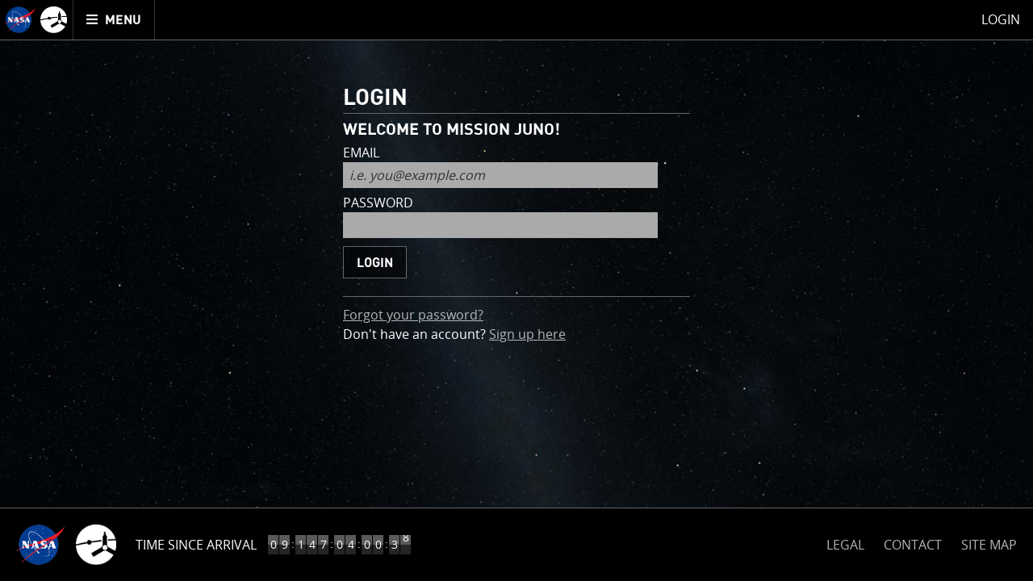

--- FILE ---
content_type: text/html;charset=utf-8
request_url: https://www.missionjuno.swri.edu/login?redirect%253D%252Fjunocam%252Fprocessing%253Fsource%253Djunocam%2526phases%2525255B0%2525255D%253DPERIJOVE%25252B45%2526perpage%253D16=
body_size: 5141
content:
<!DOCTYPE html>
<html xml:lang="en" lang="en" dir="ltr" >
<head>
	<meta http-equiv="Content-Type" content="text/html; charset=utf-8" />
	<meta http-equiv="x-ua-compatible" content="ie=edge">
	<meta name="viewport" content="width=device-width, initial-scale=1, user-scalable=1"/>

			
	<!-- title & meta -->
	<title>LOGIN - Mission Juno</title>
		<meta property="og:title" content="LOGIN - Mission Juno" />
		<meta itemprop="name" content="LOGIN - Mission Juno" />
		<meta property="og:description" content="Launching summer 2011, the Juno Mission will explore Jupiter, the largest planet in our solar system. It will unlock secrets about the origin of Jupiter and the solar system." />
		<meta itemprop="description" content="Launching summer 2011, the Juno Mission will explore Jupiter, the largest planet in our solar system. It will unlock secrets about the origin of Jupiter and the solar system." />
		<meta name="description" content="Launching summer 2011, the Juno Mission will explore Jupiter, the largest planet in our solar system. It will unlock secrets about the origin of Jupiter and the solar system." />
		<meta property="og:image" content="https://www.missionjuno.swri.edu/pub/n/images/logos/JUNO_SOCIAL_ICON-01.png" />
		<meta itemprop="image" content="https://www.missionjuno.swri.edu/pub/n/images/logos/JUNO_SOCIAL_ICON-01.png" />
		<meta property="og:url" content="https://www.missionjuno.swri.edu/login" />
		<meta property="og:site_name" content="Mission Juno" />
		


	<!-- <link rel="canonical" href="https://www.missionjuno.swri.edu/login" /> -->

	<!-- links -->
		<link rel="stylesheet" href="https://d2xkkdgjnsfvb0.cloudfront.net/pub/n/css/style.min.css?ts=1751568826" media="all" />
	
	<!-- icons -->
		<link rel="apple-touch-icon" sizes="57x57" href="https://d2xkkdgjnsfvb0.cloudfront.net/pub/n/images/icons/favicons/apple-touch-icon-57x57.png?ts=1751568826">
		<link rel="apple-touch-icon" sizes="60x60" href="https://d2xkkdgjnsfvb0.cloudfront.net/pub/n/images/icons/favicons/apple-touch-icon-60x60.png?ts=1751568826">
		<link rel="apple-touch-icon" sizes="72x72" href="https://d2xkkdgjnsfvb0.cloudfront.net/pub/n/images/icons/favicons/apple-touch-icon-72x72.png?ts=1751568826">
		<link rel="apple-touch-icon" sizes="76x76" href="https://d2xkkdgjnsfvb0.cloudfront.net/pub/n/images/icons/favicons/apple-touch-icon-76x76.png?ts=1751568826">
		<link rel="apple-touch-icon" sizes="114x114" href="https://d2xkkdgjnsfvb0.cloudfront.net/pub/n/images/icons/favicons/apple-touch-icon-114x114.png?ts=1751568826">
		<link rel="apple-touch-icon" sizes="120x120" href="https://d2xkkdgjnsfvb0.cloudfront.net/pub/n/images/icons/favicons/apple-touch-icon-120x120.png?ts=1751568826">
		<link rel="apple-touch-icon" sizes="144x144" href="https://d2xkkdgjnsfvb0.cloudfront.net/pub/n/images/icons/favicons/apple-touch-icon-144x144.png?ts=1751568826">
		<link rel="apple-touch-icon" sizes="152x152" href="https://d2xkkdgjnsfvb0.cloudfront.net/pub/n/images/icons/favicons/apple-touch-icon-152x152.png?ts=1751568826">
		<link rel="apple-touch-icon" sizes="180x180" href="https://d2xkkdgjnsfvb0.cloudfront.net/pub/n/images/icons/favicons/apple-touch-icon-180x180.png?ts=1751568826">
		<link rel="icon" type="image/png" href="https://d2xkkdgjnsfvb0.cloudfront.net/pub/n/images/icons/favicons/favicon-32x32.png?ts=1751568826" sizes="32x32">
		<link rel="icon" type="image/png" href="https://d2xkkdgjnsfvb0.cloudfront.net/pub/n/images/icons/favicons/favicon-194x194.png?ts=1751568826" sizes="194x194">
		<link rel="icon" type="image/png" href="https://d2xkkdgjnsfvb0.cloudfront.net/pub/n/images/icons/favicons/favicon-96x96.png?ts=1751568826" sizes="96x96">
		<link rel="icon" type="image/png" href="https://d2xkkdgjnsfvb0.cloudfront.net/pub/n/images/icons/favicons/android-chrome-192x192.png?ts=1751568826" sizes="192x192">
		<link rel="icon" type="image/png" href="https://d2xkkdgjnsfvb0.cloudfront.net/pub/n/images/icons/favicons/favicon-16x16.png?ts=1751568826" sizes="16x16">
		<link rel="manifest" href="https://d2xkkdgjnsfvb0.cloudfront.net/pub/n/images/icons/favicons/manifest.json?ts=1751568826">
		<link rel="shortcut icon" href="https://d2xkkdgjnsfvb0.cloudfront.net/pub/n/images/icons/favicons/favicon.ico?ts=1751568826">
		<meta name="msapplication-TileColor" content="#143c77">
		<meta name="msapplication-TileImage" content="https://d2xkkdgjnsfvb0.cloudfront.net/pub/n/images/icons/favicons/mstile-144x144.png?ts=1751568826">
		<meta name="msapplication-config" content="https://d2xkkdgjnsfvb0.cloudfront.net/pub/n/images/icons/favicons/browserconfig.xml?ts=1751568826">
		<meta name="theme-color" content="#ffffff">

	<!-- prefetching -->
		<link rel="preconnect" href="www.missionjuno.swri.edu">
		<link rel="preconnect" href="d2xkkdgjnsfvb0.cloudfront.net">
		<link rel="dns-prefetch" href="//ajax.googleapis.com">
		<link rel="dns-prefetch" href="//google-analytics.com">

	<!-- conditional comments -->
	<!--[if lt IE 9]>
		<script type="text/javascript" id="html5ForOldBrowsers">
			var html5_elements = ["header", "hgroup", "nav", "article", "section", "aside", "footer", "video", "track", "figure", "figcaption", "audio"];
			for(var i in html5_elements) { document.createElement(html5_elements[i]); }
		</script>
	<![endif]-->
	<!--[if lte IE 8]><link rel="stylesheet" href="/pub/n/css/lte-ie8.css?ts=1751568826" media="all" /><![endif]-->
	<!--[if lte IE 7]><link rel="stylesheet" href="/pub/n/css/ie7.css?ts=1751568826" media="all" /><![endif]-->

	<noscript>
		<link rel="stylesheet" href="https://d2xkkdgjnsfvb0.cloudfront.net/css/noscript.css?ts=1751568826" media="all" />
	</noscript>

	<script id="siteJS" type="text/javascript">var Site = {"UserMachine":{"Mobile":false,"Device":"desktop","OS":"mac","Browser":{"UserAgent":"Mozilla\/5.0 (Macintosh; Intel Mac OS X 10_15_7) AppleWebKit\/537.36 (KHTML, like Gecko) Chrome\/131.0.0.0 Safari\/537.36; ClaudeBot\/1.0; +claudebot@anthropic.com)","Name":"chrome","Version":"131","VersionFull":"131.0.0.0"},"ClassString":"os_mac desktop chrome chrome_131 webkit not_mobile "},"Dates":{"Launch":{"id":"Launch","timeStamp":" 8\/5\/2011 4:25:00 pm UTC","default_label":"Time Since Launch","future_label":"Time to Launch","past_label":"Time Since Launch","hide":"","exclude_from_footer":false,"markup_when_past":false},"Arrival":{"id":"Arrival","timeStamp":" 7\/5\/2016 03:18:18 UTC","default_label":"Time Since Arrival","future_label":"Time to Jupiter Arrival","past_label":"Time Since Arrival","hide":"hide","exclude_from_footer":false,"markup_when_past":false},"Jupiter Orbit Insertion":{"id":"Jupiter Orbit Insertion","timeStamp":" 7\/5\/2016 03:18:18 UTC","default_label":"Jupiter Arrival In","future_label":"Jupiter Arrival In","past_label":"Time in Orbit","hide":"hide","exclude_from_footer":true,"markup_when_past":"<div id=\"arrival_banner\"><h1 class=\"centered padV_2 textcenter\">Juno has arrived at Jupiter!<\/h1><\/div>"}},"juno_nav_craft_left":473,"min_width":970,"min_height":550,"HeadMeta":{"Keywords":"Mission Juno, NASA, Jupiter","Title":"LOGIN - Mission Juno\n\t\t","FB_app_id":null,"Type":null,"Site_Name":"Mission Juno","URL":"https:\/\/www.missionjuno.swri.edu\/login","Description":"Launching summer 2011, the Juno Mission will explore Jupiter, the largest planet in our solar system. It will unlock secrets about the origin of Jupiter and the solar system.","Image":"https:\/\/www.missionjuno.swri.edu\/pub\/n\/images\/logos\/JUNO_SOCIAL_ICON-01.png","meta":{"Keywords":{"props":{"name":"keywords"},"content":null},"FB_id":{"props":{"property":"fb:app_id"},"content":null},"Type":{"props":{"property":"og:type"},"content":null},"Title":{"props":{"property":"og:title","itemprop":"name"},"content":"LOGIN - Mission Juno\n\t\t"},"Desc":{"props":{"property":"og:description","itemprop":"description","name":"description"},"content":"Launching summer 2011, the Juno Mission will explore Jupiter, the largest planet in our solar system. It will unlock secrets about the origin of Jupiter and the solar system."},"Img":{"props":{"property":"og:image","itemprop":"image"},"content":"https:\/\/www.missionjuno.swri.edu\/pub\/n\/images\/logos\/JUNO_SOCIAL_ICON-01.png"},"URL":{"props":{"property":"og:url"},"content":"https:\/\/www.missionjuno.swri.edu\/login"},"Site_Name":{"props":{"property":"og:site_name"},"content":"Mission Juno"}}}};</script>



</head>
<body>

	<!-- mtime : 1751568826 -->

	<div id="groowm_content" class="juno os_mac desktop chrome chrome_131 webkit not_mobile  login modaly_pagetype  "
		data-pagetype="UserLogin" data-pagepath="/login">

		<!-- main nav -->
		<nav id="main_header" role="navigation" aria-label="main navigation">

			<ul role="menubar">

				<li id="main_nav_bar" role="none">
					<a id="skip_nav" class="showto_focus" href="#main_article" role="menuitem">Skip to content</a>
					<a href="/" class="header_icon_wrap" role="menuitem">
						<span class="header_icon header_logo-nasa"></span>
						<span class="header_icon header_logo-juno"></span>
						<span class="screen_reader_only">Mission Juno home</span>
					</a>
					<button id="menu_toggle" class="buttony"
						aria-haspopup="true" aria-expanded="false" aria-controls="main_nav" role="menuitem"
						type="button">
						<span class="screen_reader_only">Toggle </span>
						<span class="data_icon" role="presentation"></span>
						<span>MENU</span>
					</button>
				</li>

				<li id="main_nav_wrap" class="nav_wrap" role="none">
					<div id="main_nav_wrap_inner" class="nav_wrap_inner">
						<div id="main_nav" class="nav " aria-hidden="true">

							<div class="tier_1">

																			<a id="home_link"  href="/" role="menuitem">Mission Juno Home</a>
																																					<div class="main_nav_kids_wrap junocam_link_kids_wrap" role="menu">
											<a id="junocam_link"  href="/junocam/" role="menuitem" aria-haspopup="true">Junocam</a>
											<button class="main_nav_toggle" aria-label="toggle Junocam subpages"></button>
											<ul role="menu" aria-label="Junocam subpages">

												<li id="junocamplanning_link" role="none">
													<a  href="/junocam/planning/" role="menuitem">Planning</a>
												</li>


												<li id="junocamdiscussion_link" role="none">
													<a  href="/junocam/discussion/" role="menuitem">Discussion</a>
												</li>


												<li id="junocamvoting_link" role="none">
													<a  href="/junocam/voting/" role="menuitem">Voting</a>
												</li>


												<li id="junocamprocessing_link" role="none">
													<a  href="/junocam/processing/" role="menuitem">Image Processing</a>
												</li>


												<li id="junocamthinktank_link" role="none">
													<a  href="/junocam/think-tank/" role="menuitem">Think Tank</a>
												</li>

											</ul>
										</div>


								<div id="story_nav_wrap" class="main_nav_kids_wrap ">
									<a id="the_story_link" href="/origin/" role="menuitem" aria-haspopup="true">The Story</a>
									<button id="story_nav_toggle" class="main_nav_toggle" aria-label="toggle chapters"></button>
									<ul role="menu" aria-label="Mission Chapters">

										<li id="Origin_link_wrap" role="none">
											<a  href="/origin/" role="menuitem">Origin</a>
										</li>


										<li id="OurSolarSystem_link_wrap" role="none">
											<a  href="/our-solar-system/" role="menuitem">Our Solar System</a>
										</li>


										<li id="Mission_link_wrap" role="none">
											<a  href="/mission/" role="menuitem">Mission</a>
										</li>


										<li id="Spacecraft_link_wrap" role="none">
											<a  href="/spacecraft/" role="menuitem">Spacecraft</a>
										</li>


										<li id="PreLaunch_link_wrap" role="none">
											<a  href="/pre-launch/" role="menuitem">Pre-Launch</a>
										</li>


										<li id="Launch_link_wrap" role="none">
											<a  href="/launch/" role="menuitem">Launch</a>
										</li>


										<li id="DeployTheCraft_link_wrap" role="none">
											<a  href="/deploy-the-craft/" role="menuitem">Deploy The Craft</a>
										</li>


										<li id="EarthFlyby_link_wrap" role="none">
											<a  href="/earth-flyby/" role="menuitem">Earth Flyby</a>
										</li>


										<li id="Orbit_link_wrap" role="none">
											<a  href="/orbit/" role="menuitem">Orbit</a>
										</li>


										<li id="JupiterMainMission_link_wrap" role="none">
											<a  href="/jupiter/" role="menuitem">Jupiter Main Mission</a>
										</li>


										<li id="JupiterExtendedMission_link_wrap" role="none">
											<a  href="/extended-mission/" role="menuitem">Jupiter Extended Mission</a>
										</li>

									</ul>
								</div>


									<a id="sciencefindings_link"  href="/science-findings/" role="menuitem">Science Findings</a>
									<a id="mediagallery_link"  href="/media-gallery/" role="menuitem">Media Gallery</a>
									<a id="why_link"  href="/why/" role="menuitem">Why with Nye</a>
									<a id="news_link"  href="/news/" role="menuitem">News</a>
									<a id="theteam_link"  href="/the-team/" role="menuitem">The Team</a>
							</div>

							<div class="tier_2">
								<a id="footer_missionperijoves_link"  href="/mission-perijoves" role="menuitem">Mission Perijoves<span class="callout">New!</span></a>
								<a id="footer_plannedobservations_link"  href="/planned-observations" role="menuitem">Planned Observations</a>
								<a id="footer_legacy_link"  href="/legacy/" role="menuitem">Legacy</a>
								<a id="footer_contact_link"  href="/contact" role="menuitem">Contact</a>
								<a id="footer_httpswwwnasagovabouthighlightshpprivacyhtml_link"  href="https://www.nasa.gov/about/highlights/HP_Privacy.html" role="menuitem">Legal</a>
								<a id="footer_sitemap_link"  href="/sitemap/" role="menuitem">Site Map</a>
							</div>

						</div>
					</div>
				</li> <!-- main_nav_wrap -->

								<li id="profile_wrap" role="none">
						<a class="modal_form_trigger white" href="/login?="
							data-modaltype="url" role="menuitem">Login</a>
									</li>

			</ul>

			<div id="nav_curtain" class="hide_from_no_js" role="presentation"></div>

		</nav>

		<main id="main_article" role="main" tabindex="0" aria-label="page content">

			<!-- warnings and whatnot -->
			<noscript>
				<div id="noscript_message_wrap" style="display:none;">For the best experience, please enable Javascript.</div>
			</noscript>

			<div id="old_browsers_wrap" class="browser_warning" style="display:none;">
				Looks like you're using an older browser. For the best experience possible, please upgrade your browser or download a modern browser.
			</div>

			<!-- page content -->
			<div class="content clear_me centered">
				

					
			<h1 class="smaller border_bottom_grey padT marB">Login</h1>

			<h2 class="marB fake_h3">Welcome to Mission Juno!</h2>


<form class="login_form modal_form valid8_me" method="post" action="/services/login" autocomplete="off"
	aria-label="login form">

	<input type="hidden" name="redirect" value="" />

	<div class="form_row">
		<label for="login_email">email</label>
		<input id="login_email" class="valid8" name="email" value="" placeholder="i.e. you@example.com" type="email" autocomplete="off" title="Please enter your email address."  required />
	</div>

	<div class="form_row">
		<label for="login_password">password</label>
		<input id="login_password" class="valid8" name="password" value="" type="password" autocomplete="off" placeholder="" minlength="8" pattern="(?=.*[a-z])(?=.*[A-Z])(?=.*[^a-zA-Z]).{8,}" title="Must contain at least 1 uppercase letter, 1 lowercase letter, 1 non-alpha character, and be at least 8 characters long." required />
	</div>

	<div class="form_row padB">
		<input name="login" type="submit" value="login" />
	</div>

	<p class="marT padT border_top">
		<a href="/forgot" class="grey underline modal_form_trigger">Forgot your password?</a> <br />
		Don't have an account? <a href="/sign_up" class="grey underline modal_form_trigger" data-modalclass="modal_large" data-modaltype="url">Sign up<span class="screen_reader_only"> for an account</span> here</a>
	</p>

</form>

			</div>

		</main>

		

		<footer>

			<div class="footer_logos_wrap">
				<a id="nasa_logo" href="https://www.nasa.gov/"><img src="https://d2xkkdgjnsfvb0.cloudfront.net/pub/n/images/logos/nasa_meatballx100.png?ts=1751568826" alt="NASA" width="50" height="50" /></a>
				<a href="/"><img src="https://d2xkkdgjnsfvb0.cloudfront.net/pub/n/images/logos/juno_logo_notext.png?ts=1751568826" alt="Mission Juno" width="50" height="50" /></a>
			</div>

			<div class="countdown_wrap" data-ticker="Arrival">

				<div class="countdown_nav">
					<div class="ticker_select">
						<label class="countdown_label"  tabindex="0" data-tickerid="Arrival">Time to Jupiter Arrival<span class="screen_reader_only"></span></label>
						<span class="data_icon padL" role="presentation" aria-hidden="true">f</span>
					</div>
					<div class="ticker_select_wrap">
														<a class=" white" href="#" data-ticker="Launch">Time Since Launch</a>
														<a class="hide white" href="#" data-ticker="Arrival">Time Since Arrival</a>
												</div>
				</div>

				<div class="ticker_wrap clearfix">

					<div class="ticker_unit years left" title="years" data-simpletip="years">
						<div class="ticker left">
							<div class="next_time tock"></div>
							<div class="what_time_it_is tock">0</div>
						</div>
						<div class="ticker left chunk_end">
							<div class="next_time tock"></div>
							<div class="what_time_it_is tock">0</div>
						</div>
					</div>

					<div class="colon">:</div>

					<div class="ticker_unit days left" title="days"  data-simpletip="days">
						<div class="ticker left">
							<div class="next_time tock"></div>
							<div class="what_time_it_is tock">0</div>
						</div>
						<div class="ticker left">
							<div class="next_time tock"></div>
							<div class="what_time_it_is tock">0</div>
						</div>
						<div class="ticker left chunk_end">
							<div class="next_time tock"></div>
							<div class="what_time_it_is tock">0</div>
						</div>
					</div>

					<div class="colon">:</div>

					<div class="ticker_unit hours left" title="hours" data-simpletip="hours">
						<div class="ticker left">
							<div class="next_time tock"></div>
							<div class="what_time_it_is tock">0</div>
						</div>
						<div class="ticker left chunk_end" >
							<div class="next_time tock"></div>
							<div class="what_time_it_is tock">0</div>
						</div>
					</div>

					<div class="colon">:</div>

					<div class="ticker_unit minutes left" title="minutes" data-simpletip="minutes">
						<div class="ticker left">
							<div class="next_time tock"></div>
							<div class="what_time_it_is tock">0</div>
						</div>
						<div class="ticker left chunk_end" >
							<div class="next_time tock"></div>
							<div class="what_time_it_is tock">0</div>
						</div>
					</div>

					<div class="colon">:</div>

					<div class="ticker_unit seconds left" title="seconds" data-simpletip="seconds">
						<div class="ticker left" data-rel="sec_2">
							<div class="next_time tock"></div>
							<div class="what_time_it_is tock">0</div>
						</div>
						<div class="ticker left" data-rel="sec_1">
							<div class="next_time tock"></div>
							<div class="what_time_it_is tock">0</div>
						</div>
					</div>

				</div>

			</div><!-- ticker -->


			<div class="footer_links">
				<a class="grey" href="https://www.nasa.gov/about/highlights/HP_Privacy.html">LEGAL<span class="screen_reader_only"> (opens on nasa.gov)</span></a>
				<!--<a class="grey" href="/faqs/" title="Frequently Asked Questions">FAQs</a>-->
				<a class="modal_form_trigger grey" href="/contact" data-modaltype="url" role="button">CONTACT</a>
				<a class="grey" href="/sitemap">SITE MAP</a>
			</div>

		</footer>

		<div id="loading_curtain" role="presentation"></div>
	</div><!-- END #groowm_content -->



	<script type="text/javascript">
		// just in case something fails and the load event doesn't fire ...
		window.juno_curtain_timeout = setTimeout(function(){
				document.getElementsByClassName("juno").className += " loaded";
				document.getElementById("loading_curtain").className = "hide";
			}, 3 * 1000);
	</script>

	<!-- google recaptcha -->
	<script src="https://www.google.com/recaptcha/api.js?render=6Lfcs_oUAAAAADH1hynJhWzmrxBgvdSAp3mSS1p-"></script>

	<!-- jquery -->
		<!--[if lte IE 8]>
			<script type="text/javascript" src="//ajax.googleapis.com/ajax/libs/jquery/1.11.1/jquery.min.js" defer></script>
		<![endif]-->
		<!--[if gt IE 8]>
			<script type="text/javascript" src="//ajax.googleapis.com/ajax/libs/jquery/2.1.1/jquery.min.js" defer></script>
		<![endif]-->
		<![if !IE]>
			<script type="text/javascript" src="//ajax.googleapis.com/ajax/libs/jquery/2.1.1/jquery.min.js" defer></script>
		<![endif]>



	<!-- the rest -->
		<script type="text/javascript">

			Site.mtime = 1751568826;
			Site.env = 'prod';
			Site.mode = 'view';
			Site.js_root = 'https://d2xkkdgjnsfvb0.cloudfront.net/pub/n/js/page/';
			Site.pagePath = '/login';
			Site.CC = 'hide';
			Site.Gallery_Mode = 'stack';

			var _uajArgs = {
					addClasses : false
				};

		</script>
		<script type="text/javascript" src="https://d2xkkdgjnsfvb0.cloudfront.net/js/main.min.js?ts=1751568826" defer></script>

		<!-- google recaptcha -->
		<script>
			function onSubmit(token) {
				Site.submitRecaptchaForm(token);
			}
		</script>




</body>
</html>


--- FILE ---
content_type: text/html; charset=utf-8
request_url: https://www.google.com/recaptcha/api2/anchor?ar=1&k=6Lfcs_oUAAAAADH1hynJhWzmrxBgvdSAp3mSS1p-&co=aHR0cHM6Ly93d3cubWlzc2lvbmp1bm8uc3dyaS5lZHU6NDQz&hl=en&v=TkacYOdEJbdB_JjX802TMer9&size=invisible&anchor-ms=20000&execute-ms=15000&cb=7evmjir8y32t
body_size: 45753
content:
<!DOCTYPE HTML><html dir="ltr" lang="en"><head><meta http-equiv="Content-Type" content="text/html; charset=UTF-8">
<meta http-equiv="X-UA-Compatible" content="IE=edge">
<title>reCAPTCHA</title>
<style type="text/css">
/* cyrillic-ext */
@font-face {
  font-family: 'Roboto';
  font-style: normal;
  font-weight: 400;
  src: url(//fonts.gstatic.com/s/roboto/v18/KFOmCnqEu92Fr1Mu72xKKTU1Kvnz.woff2) format('woff2');
  unicode-range: U+0460-052F, U+1C80-1C8A, U+20B4, U+2DE0-2DFF, U+A640-A69F, U+FE2E-FE2F;
}
/* cyrillic */
@font-face {
  font-family: 'Roboto';
  font-style: normal;
  font-weight: 400;
  src: url(//fonts.gstatic.com/s/roboto/v18/KFOmCnqEu92Fr1Mu5mxKKTU1Kvnz.woff2) format('woff2');
  unicode-range: U+0301, U+0400-045F, U+0490-0491, U+04B0-04B1, U+2116;
}
/* greek-ext */
@font-face {
  font-family: 'Roboto';
  font-style: normal;
  font-weight: 400;
  src: url(//fonts.gstatic.com/s/roboto/v18/KFOmCnqEu92Fr1Mu7mxKKTU1Kvnz.woff2) format('woff2');
  unicode-range: U+1F00-1FFF;
}
/* greek */
@font-face {
  font-family: 'Roboto';
  font-style: normal;
  font-weight: 400;
  src: url(//fonts.gstatic.com/s/roboto/v18/KFOmCnqEu92Fr1Mu4WxKKTU1Kvnz.woff2) format('woff2');
  unicode-range: U+0370-0377, U+037A-037F, U+0384-038A, U+038C, U+038E-03A1, U+03A3-03FF;
}
/* vietnamese */
@font-face {
  font-family: 'Roboto';
  font-style: normal;
  font-weight: 400;
  src: url(//fonts.gstatic.com/s/roboto/v18/KFOmCnqEu92Fr1Mu7WxKKTU1Kvnz.woff2) format('woff2');
  unicode-range: U+0102-0103, U+0110-0111, U+0128-0129, U+0168-0169, U+01A0-01A1, U+01AF-01B0, U+0300-0301, U+0303-0304, U+0308-0309, U+0323, U+0329, U+1EA0-1EF9, U+20AB;
}
/* latin-ext */
@font-face {
  font-family: 'Roboto';
  font-style: normal;
  font-weight: 400;
  src: url(//fonts.gstatic.com/s/roboto/v18/KFOmCnqEu92Fr1Mu7GxKKTU1Kvnz.woff2) format('woff2');
  unicode-range: U+0100-02BA, U+02BD-02C5, U+02C7-02CC, U+02CE-02D7, U+02DD-02FF, U+0304, U+0308, U+0329, U+1D00-1DBF, U+1E00-1E9F, U+1EF2-1EFF, U+2020, U+20A0-20AB, U+20AD-20C0, U+2113, U+2C60-2C7F, U+A720-A7FF;
}
/* latin */
@font-face {
  font-family: 'Roboto';
  font-style: normal;
  font-weight: 400;
  src: url(//fonts.gstatic.com/s/roboto/v18/KFOmCnqEu92Fr1Mu4mxKKTU1Kg.woff2) format('woff2');
  unicode-range: U+0000-00FF, U+0131, U+0152-0153, U+02BB-02BC, U+02C6, U+02DA, U+02DC, U+0304, U+0308, U+0329, U+2000-206F, U+20AC, U+2122, U+2191, U+2193, U+2212, U+2215, U+FEFF, U+FFFD;
}
/* cyrillic-ext */
@font-face {
  font-family: 'Roboto';
  font-style: normal;
  font-weight: 500;
  src: url(//fonts.gstatic.com/s/roboto/v18/KFOlCnqEu92Fr1MmEU9fCRc4AMP6lbBP.woff2) format('woff2');
  unicode-range: U+0460-052F, U+1C80-1C8A, U+20B4, U+2DE0-2DFF, U+A640-A69F, U+FE2E-FE2F;
}
/* cyrillic */
@font-face {
  font-family: 'Roboto';
  font-style: normal;
  font-weight: 500;
  src: url(//fonts.gstatic.com/s/roboto/v18/KFOlCnqEu92Fr1MmEU9fABc4AMP6lbBP.woff2) format('woff2');
  unicode-range: U+0301, U+0400-045F, U+0490-0491, U+04B0-04B1, U+2116;
}
/* greek-ext */
@font-face {
  font-family: 'Roboto';
  font-style: normal;
  font-weight: 500;
  src: url(//fonts.gstatic.com/s/roboto/v18/KFOlCnqEu92Fr1MmEU9fCBc4AMP6lbBP.woff2) format('woff2');
  unicode-range: U+1F00-1FFF;
}
/* greek */
@font-face {
  font-family: 'Roboto';
  font-style: normal;
  font-weight: 500;
  src: url(//fonts.gstatic.com/s/roboto/v18/KFOlCnqEu92Fr1MmEU9fBxc4AMP6lbBP.woff2) format('woff2');
  unicode-range: U+0370-0377, U+037A-037F, U+0384-038A, U+038C, U+038E-03A1, U+03A3-03FF;
}
/* vietnamese */
@font-face {
  font-family: 'Roboto';
  font-style: normal;
  font-weight: 500;
  src: url(//fonts.gstatic.com/s/roboto/v18/KFOlCnqEu92Fr1MmEU9fCxc4AMP6lbBP.woff2) format('woff2');
  unicode-range: U+0102-0103, U+0110-0111, U+0128-0129, U+0168-0169, U+01A0-01A1, U+01AF-01B0, U+0300-0301, U+0303-0304, U+0308-0309, U+0323, U+0329, U+1EA0-1EF9, U+20AB;
}
/* latin-ext */
@font-face {
  font-family: 'Roboto';
  font-style: normal;
  font-weight: 500;
  src: url(//fonts.gstatic.com/s/roboto/v18/KFOlCnqEu92Fr1MmEU9fChc4AMP6lbBP.woff2) format('woff2');
  unicode-range: U+0100-02BA, U+02BD-02C5, U+02C7-02CC, U+02CE-02D7, U+02DD-02FF, U+0304, U+0308, U+0329, U+1D00-1DBF, U+1E00-1E9F, U+1EF2-1EFF, U+2020, U+20A0-20AB, U+20AD-20C0, U+2113, U+2C60-2C7F, U+A720-A7FF;
}
/* latin */
@font-face {
  font-family: 'Roboto';
  font-style: normal;
  font-weight: 500;
  src: url(//fonts.gstatic.com/s/roboto/v18/KFOlCnqEu92Fr1MmEU9fBBc4AMP6lQ.woff2) format('woff2');
  unicode-range: U+0000-00FF, U+0131, U+0152-0153, U+02BB-02BC, U+02C6, U+02DA, U+02DC, U+0304, U+0308, U+0329, U+2000-206F, U+20AC, U+2122, U+2191, U+2193, U+2212, U+2215, U+FEFF, U+FFFD;
}
/* cyrillic-ext */
@font-face {
  font-family: 'Roboto';
  font-style: normal;
  font-weight: 900;
  src: url(//fonts.gstatic.com/s/roboto/v18/KFOlCnqEu92Fr1MmYUtfCRc4AMP6lbBP.woff2) format('woff2');
  unicode-range: U+0460-052F, U+1C80-1C8A, U+20B4, U+2DE0-2DFF, U+A640-A69F, U+FE2E-FE2F;
}
/* cyrillic */
@font-face {
  font-family: 'Roboto';
  font-style: normal;
  font-weight: 900;
  src: url(//fonts.gstatic.com/s/roboto/v18/KFOlCnqEu92Fr1MmYUtfABc4AMP6lbBP.woff2) format('woff2');
  unicode-range: U+0301, U+0400-045F, U+0490-0491, U+04B0-04B1, U+2116;
}
/* greek-ext */
@font-face {
  font-family: 'Roboto';
  font-style: normal;
  font-weight: 900;
  src: url(//fonts.gstatic.com/s/roboto/v18/KFOlCnqEu92Fr1MmYUtfCBc4AMP6lbBP.woff2) format('woff2');
  unicode-range: U+1F00-1FFF;
}
/* greek */
@font-face {
  font-family: 'Roboto';
  font-style: normal;
  font-weight: 900;
  src: url(//fonts.gstatic.com/s/roboto/v18/KFOlCnqEu92Fr1MmYUtfBxc4AMP6lbBP.woff2) format('woff2');
  unicode-range: U+0370-0377, U+037A-037F, U+0384-038A, U+038C, U+038E-03A1, U+03A3-03FF;
}
/* vietnamese */
@font-face {
  font-family: 'Roboto';
  font-style: normal;
  font-weight: 900;
  src: url(//fonts.gstatic.com/s/roboto/v18/KFOlCnqEu92Fr1MmYUtfCxc4AMP6lbBP.woff2) format('woff2');
  unicode-range: U+0102-0103, U+0110-0111, U+0128-0129, U+0168-0169, U+01A0-01A1, U+01AF-01B0, U+0300-0301, U+0303-0304, U+0308-0309, U+0323, U+0329, U+1EA0-1EF9, U+20AB;
}
/* latin-ext */
@font-face {
  font-family: 'Roboto';
  font-style: normal;
  font-weight: 900;
  src: url(//fonts.gstatic.com/s/roboto/v18/KFOlCnqEu92Fr1MmYUtfChc4AMP6lbBP.woff2) format('woff2');
  unicode-range: U+0100-02BA, U+02BD-02C5, U+02C7-02CC, U+02CE-02D7, U+02DD-02FF, U+0304, U+0308, U+0329, U+1D00-1DBF, U+1E00-1E9F, U+1EF2-1EFF, U+2020, U+20A0-20AB, U+20AD-20C0, U+2113, U+2C60-2C7F, U+A720-A7FF;
}
/* latin */
@font-face {
  font-family: 'Roboto';
  font-style: normal;
  font-weight: 900;
  src: url(//fonts.gstatic.com/s/roboto/v18/KFOlCnqEu92Fr1MmYUtfBBc4AMP6lQ.woff2) format('woff2');
  unicode-range: U+0000-00FF, U+0131, U+0152-0153, U+02BB-02BC, U+02C6, U+02DA, U+02DC, U+0304, U+0308, U+0329, U+2000-206F, U+20AC, U+2122, U+2191, U+2193, U+2212, U+2215, U+FEFF, U+FFFD;
}

</style>
<link rel="stylesheet" type="text/css" href="https://www.gstatic.com/recaptcha/releases/TkacYOdEJbdB_JjX802TMer9/styles__ltr.css">
<script nonce="UtMwUVRnsb49QbCrJFYHDQ" type="text/javascript">window['__recaptcha_api'] = 'https://www.google.com/recaptcha/api2/';</script>
<script type="text/javascript" src="https://www.gstatic.com/recaptcha/releases/TkacYOdEJbdB_JjX802TMer9/recaptcha__en.js" nonce="UtMwUVRnsb49QbCrJFYHDQ">
      
    </script></head>
<body><div id="rc-anchor-alert" class="rc-anchor-alert"></div>
<input type="hidden" id="recaptcha-token" value="[base64]">
<script type="text/javascript" nonce="UtMwUVRnsb49QbCrJFYHDQ">
      recaptcha.anchor.Main.init("[\x22ainput\x22,[\x22bgdata\x22,\x22\x22,\[base64]/[base64]/[base64]/[base64]/[base64]/[base64]/[base64]/[base64]/[base64]/[base64]/[base64]/[base64]/[base64]/[base64]/[base64]\\u003d\\u003d\x22,\[base64]\\u003d\x22,\x22bsKSw6bCtAVJFVHCtR4swqBow5LDq8OjYh5hwrzCv3Nxw6jCpcOKD8OlTMK/RAp8w5rDkzrCs0nConFLY8Kqw6BoaTEbwrh4fibCqzcKesKqwrzCrxFQw7fCgDfCosOtwqjDiDzDrcK3MMKyw5/CoyPDgcO+wozCnGLClT9QwrQFwocaGH/[base64]/CuifCrD/DicKFwoteFH7CtsKdwqLDrhJDbMOCw7nDqsKbWGPDs8OPwq41OlVlw6szw6/[base64]/w5MnwpPCqsKJC1UZwrZSUAtrwr9TPsOewpdOZMOKwoXCiEN2wpXDpsOBw6kxXgl9N8OMfStrwrx+KsKEw5/CvcKWw4AYwqrDmWNLwoVOwpV3fQoINcOiFk/DmwbCgsOHw7kfw4Fjw7VfYnpHCMKlLjjCqMK5Z8O7DV1dfB/DjnVTwofDkVNgBsKVw5BuwpRTw40Xwp1ad2FiHcO1R8O3w5hwwp9Xw6rDpcKDEMKNwodxEAgAR8K7wr1zMzYmZD4TwozDicOpAcKsNcOLKizChwTCkcOeDcKvN11xw7nDjMOuS8OHwrAtPcK5CXDCuMOjw7fClWnCgyZFw6/CgsOQw68qQml2PcKzGQnCnDrCoEURwpzDp8O3w5jDjRbDpyBmHAVHTsKPwqstLsO7w71RwpB5KcKPwqrDiMOvw5oRw7XCgQpoIgvCpcOAw7hBXcKGw4DDhMKDw7rCogo/[base64]/Dq8KfbsKpwrsWwofCkcKtwqhAKcO6wpbCl8KUBsKDQzHDu8OkIjnDvmZvK8K9wpnCgsOoQ8KNdMKPwqbCtXfDlyLDgCLCiyvCscO8GhUgw4V2w5/[base64]/w6DChj/DsXJedicEE8K0wqI/QsOWw4TDpFXDmcOsw4plScOKdXXCksKGDgwCCjg/wqoiwpVnRmrDmMOFSWfDn8KGAHYFwoM1WsOIw7rCow7Cv3nCr3rDhcKowo/[base64]/DnANxUQ/CvH5iwrloX1nCnxQJw7PCiMKge1wywoMZwrt7wqQxw4UzLcOYe8OLwrRiwqw9XnTDvGI8L8ONw7XCs3R0wrUqwq3DvMO8AMKpP8O/HWQiw544w4rCrcK3fcKVDmtsd8OCB2bDuk3DrDzDm8KybMKHw7AzOcKLw7TDtGRDwqzDs8OKNcO9w5TCm1bDgQVIwrAHw6MSw6B9w6xAwqJ7csKNEcKjw4LDgMO/ZMKJYz/[base64]/Dk3/DuMKbw4whw7ogwpILwqQcRHnCqsORH8KaOcOHKMKFaMKcwpB+w6dNdxAjQWAnw7LDtW3DtHtDwq3CpcOefAMsHzDDkcK+MTYrH8KTIB/CqcKrJCgmwpBSwpnCtMOvZ03CiBLDjsKDwqTCncKDZxTCgE3DnmLCmcO/BV3DmhBZIRLCryETw4zCucOsXA/[base64]/[base64]/wq9Aw5zDgXjCrcKhaMKnwpPDksOZwr7CsXHChHp4N23DriUQw4Q9w5PChm7DsMKRw5bDmjs5KcKjw5LDk8KmLsOXwqETwpHCpcKQw5XDtMOLw7TDksOcPwoWfhAAw61JJsOmasK+QhZGZDkPw6/Dl8OJw6RfwqzDvSBTwr4WwrnCnRvCtRYmwqHDlgnCjMKAYTUbWzDCo8KVUMOowrI3VMKCwrTCoxHCqcKsJ8OhHCPCiCtewo/CnA/Cgj8WQ8K7woPDkHjClMOcJcKsdEsEccOSw7kPKgnCnWDCgVJyJsOmHsO4w5PDggPDrMKFYBvDpQ/CjhllW8KJwpnDgyPCjz3DlwjDgUnCj2jCmyExGCfDm8O6C8OnwqLDhcO5bx9AwqPDjMOIw7c5Dz5OF8KYwqc5L8Ovwqgxwq3ClsKAQmA7wp7DpSFEwr/DsWdjwrUPwpVlZVLCgcOvw7DDtsKuSyjDuXnCmcKqZsKvwqJPAE/DgF/DpXgOP8Okw7AuSsKRPQ/CnVjDqzhMw7VpfjjDosKUwpg2wo7DoEXDl0dxFgNlaMOUWiwCw5llMMOew5Zhwp8JZxQxw5tUw4XDncOAEsObw7bCvijDhloSHl7Dt8KdcDVJwojChTfCkMORwpAkYwrDrsO3HGPDrMO7PVIDc8KwKMOFw61OG1HDqsO8wq7DvBvCtcOpTsOWaMKFfsOmIQt4B8OUwo/DtVp0wpg0MgvCrjrCqW3CrcOkM1cUw5PDrcKfwqvCrMOGw6YwwrYswppcw4BIwoggwqvDq8KTw6F6wpBNV0vCrMO1w6IQwqIaw5lOYcKzHcOkw5bDicOXw4c6cQrDpMKgw7fCn1XDrcKfw77CssOBwqoicMOMEsO3dsOHQ8Opwo4JbMO1WykDwobCny9rw59lw73Dkj/DqcOLWMKJITjDtcKiwoTDixQHwqU4Ngcqw4IeAMKTP8OOw69JIgQjwqJGODDDuUxlT8OKXwwDRsK8w5XCqgNLYcO8X8KHQsO9CTrDq17DlsOiwp3CocKawqXDs8Oja8Kswr1HYMKUw7JzwrnChjUNwoVpw7zDuBXDrCJyFsOLCsKUaCdvwpYLQMKAVsONJwExJivDuR/DpmDCkx3Dk8OzbMOuwr/DjyFew5QPbMKGUgnCjMOow7BafllNw6YAwoJsV8O6w484c2jDrxYTwq5KwoYeem9uw6fDocKIf3/CswHCjsKOYsOuCcOPYy1fdsKNw7TCk8KRwrF5Q8Kbw5dPNTcaIn/DuMKJwrRHwoosFMKawrcYL2VfJEPDiRpwwqjCvMKTw5jCmUlAw796QC/[base64]/J8KtfMO8w5nCgcOmck3CksKww4nDkQ4IwqtEw4zDpMK2EcKELsOabC0gwpQzTMO3CSwBw63CrA3Dl0dpwq9QDz/Dl8OGJGp+CkfDscOLwpUHCsKJw43CqMKPw4HCiTsOQG/CvMK8wqTDgXIKwqHDhMOJwrYHwqvCr8K/wpXCi8KUSC10wprCpF3CvH4swr7CocKzwpY2MsK1w6J+B8KKwoEsPsKfwr7CgcKgXMKjH8Oqw6vCuEbDrcKzw5I2X8O9H8KdUMOAw7/CgMOTN8OuMFXDngd/w5tHwqTCu8OIJ8K6Q8OGNMOPTHcsY1DCkjLCisOGHg5DwrQKw6PDgBAgcQPDrShQQMKYJMOjw5rCucO/w4zCjyLCt1jDrGtxw4HClAnCr8OXwoPDmw7DssK1woBow4Bxw6Bdw5s0MgfCrRnDoH8iw5HCgzkBLsOqwoATwrdKI8KDw4fCssOGJ8K9wqnCpU3ClDjCvxnDmcKhdAcLwo9KbFouwr/DlHQyBCvDhMKBDMKVHRLDpMO0dMKuWcKgYgbCoRHDvcOVX3kQc8OeVcKXw6rDmU3DvTElwpXDisOcZcOOw6/CnkXDvcOPw7/CqsK4AcO1wo3DkTxFw7ZOIcK1w5XDqVNzbl3Dolh+w73CpcKZW8K0wpbCgMKjUsKZwqdpfMKyfsOmJMK1DmclwpdhwpI+wopXwoDDrmpXwoZ2TG7Cn3MzwpvDgcO7FAA/WFFvVR7DsMO/wr/[base64]/CqsOOIn9ywr4+wqIhEMOxw4wzPsKOw4ZIcsKUwpNGfMKWwrIjGcKKCcOfGMKFJcOOM8OOZyvCnMKQwrxFw7vDkDjChCfCtsKEwo4JV3wDCmnCvcOkwo7DjALCosK1QMKlAyckScKFwpF4FsOjwqsqacOZwrxLdcOxNcO+w4gkL8K5V8O2wpvCoVtww5osV3vDtW/[base64]/CqcO1woDDkTHDhcO6PMO3wqPDpQIdIlckIFTCrMOvwpQ2w4sBwoVmK8KfCMO1woDCuVLDiCQXw70ISV/DtMOTwqNvdUBxEsKIwpc2VMO/[base64]/CihIPw6jCgMKJFsKAw7R1JsOWfTULBmJYwoRVw6FSOsOcdEHDl1hWIcO1wrrCisKLw7IwXCbCncOsEH9NccO7wonCvMKzw6zDuMOqwrPDj8Oew73Ci3BuQsKbwo5xWQ4QwqbDoFjDp8OVw7nDksO6DMOowqrCtsO5wq/Cox1owqELccO6wpV3w7Ecw5DDmMKiH0PCrQnDgQxGw4cCGcOOw4jDksOlbMO1w4jCocKdw7FqJivDj8OhwprCtsOdenvDjXVIwqXDogcJw5PCh1HCuQNYewZMXsOTDV5kWlfDqGDCssOjwqnCi8OAK0DClkrCniU/UyLDlsOSw6tdw5J+wqprwoAkbDDCplPDvMO4YcO3CcKydT4JwoXCgi8Nw6XChGjCpsOlZcO/YUPCoMKbwq/DnMKiw5wIw6nCqsONwr7CkFhgwq58c27CkMKcw7DDr8K2TSU+ZRkkwr8LSsKtwqsfKcOLwo/[base64]/wqzCgRDDo3ldw5nCrsO0Y1/Ct8OTcMOAw4xrZMOdwrJ4w5JJwprCh8Oaw5cRZwrCgsO5C3M5w5jCmyFRFsOWOi7Dh2gdbFPDu8KBTnvCqMObw6JOwqLCuMKeBMO7ZwvDssOlDlNbMHMlf8O7ImUww5JhNsOFw7/[base64]/fF9Hw6jDt09TwoUwBFHCiMKEw7PDvsOQw7/DlMOgdMO1wpXCuMKURMOWw7/[base64]/[base64]/DtSE0wrvCgcKfw4F1TcKcWDrDhxXDusOmwpA+dcOUw6Jta8KwwqbCo8Klw5XDvsKzw5xvw4ozQsOawpAWwo7CrzhEBMOqw67CjH9jwrnCmsOCCwdcw7l9wr/CuMKfwpIfOsKmwr8fwqDDqcOhC8KCPMKrw60KRDbCu8OuwpVMeRHDp0nClyIcw67CqUs4wo/[base64]/DjUHDry7DhRHDtgTCs8O+UUDDkcOFw5hhfErDmTHCmTjDrDfDkhpbwqfCocKfO1AEwqwNw5bDjMOFwpo4CcKDSsKGw4E6wr1TcMKBw4vCncOcw6VFWMOVTx/[base64]/CuS7CnsO+wq7CjcK+w4TDj0zDicOzwq0HEMKnR8K7cXtVw51ew5sHRHk3BMOzVzrDnxHDt8OxbiLClTXDmUYvEsOWwo3CisOYwopjw70MwpBSR8OtFMK6RsKlwoMMeMKTwpQ/PQLDn8KXXMKQwqfCv8KGNcKQDCvCtVR0w4czZwXCrhR5BsOTwq/CpUHDtTAsCcOwBTrCsHrDhcOxRcOnw7XDq08gQ8OLEsOjw79TwrfDsSvDr18jwrDDi8K+aMK4FMO/w7c5w4hkVsKFRDAhwoxkSgHCm8KEw7dgQsOowr7DhB0eEsKyw6jCo8Kbw7rDg3E5V8KUOsKJwqg/Y3gWw54/wqnDisKpwqk9VTnCsBTDjcKaw5QvwrVBwqzDtiNQW8OwYhVmwpvDhFfDvsOXw6pcw6TDvMOiJFlpZcOAw57DicK0PMOTwqVmw4QywoNDL8OIw6DCg8OQw5PDhsOtwqM3B8OuK0TChyt3wow/[base64]/Cg8KLdyDDiXXCphBuSmLCpx01HMOBasKEED7Ch13Dv8O7wqN3w61QWyDCk8Opw7lEKVLCnSbDp19CPMO/w7vDmkpAw7rCpMOROloSw5rCvMOkFWrCo28ow55jasKrdsKBwpHDvVHDk8K9w7rCgMK+wqF6d8OOwovCkyE1w4bDqMKIVwHCpjwlNRnClGbDl8OMwqtqKhjDsWDDrsKdwp0bwoXDoVHDjSYFwqzCqyXChcOgNHADJEDCszfCgMO4wpPDvcK/MyvCrVXClcK7eMK/wpvDgUNIw5U7AMKkVxRsKMOow7kgwo/DszxaTsKaXQ1Ow47CrcO/wonDs8O3w4TDp8Kxw6IjM8KywpFDwrPCqMKPKF8kw7bDv8K3w7jCjsKHQ8KMw4sSEVN/w4ASwqVUE1V+w6V4MMKMwqYvFR7DoCN3Sn/CmMKEw6LDhsKow6RONGfCmizCqXnDuMO8NGvCvA7CoMKCw7dEwrXDnMKmc8K1wo49MiZ7wq3DkcKrdjpAJcOWUcOFIRzCm8O+w4J8NMO3RW1Xw4LDvcO5C8KFw7TCoW/[base64]/DqUQDw6LDmDE/wqTCssOzw7XCmjTDocOSw7pYwpHCicOewpcLwpFuwpDDuEvCgcOfYhYmbsKqTz0xNMKJwpnCksOGw7vCvsKyw7vCl8K/U2jDm8OvwqnDv8KtHWsUwoVwKlIAMMOrKcKdYsKFwowOw7NUGgwFw6TDh05kwp8uw6/CuC0bwonDgMO0wqbCuQV2cDkjTyPCksO/IQUbw5pAeMOhw71qZ8OhFMKcw67DmiHDlMOPw73Cm1h3wp7DrwDCocK4QsKKw6TCljNJw6thEMOgw7NTJWnCmE0DQ8O1wpHDqsOww5bCsh5WwqM8AwnDnxTCqkbDs8OgRQMYw5DDnMKnw6HDi8K9wr/Dl8O2JzzChsKJwpvDnngJwrfCpVXDn8OUV8KywpDCq8O3Uh/Dsm/Cp8KZSsKYwoHCvXhSw7/[base64]/DiwjDq0F4wophPcOCw5zCq8KoWhEQw4jDsD/Cni4nwqEHw5vDqUMARkQEw6fCscOrCMKsLRHCtXjDqMO2wpLDmmhmWcKebi/[base64]/CowlNeMOIbcOxw4ARYMOew4vCq04Uw4DCssOoBhHDiyTCgcOUw4PDqxDDq2R/csKEBX3DlX7ClcKJw5MMecObZjUSGsK+w6XCl3HCpMOYGMKHwrTDncKRw5h7dgDDs0TDsz9Ewr9qwr3DjsKsw43Ck8Kxw4rDhDZpXsKaQkg2SH7Dv3YAwqXDvVnCiEzCgcK6woRuw4QKEMKpfMOOfMO8wqpvSi/CjcKIwo9tG8OmVUfDqcKvwqjDv8OAbzzCgAwOUsKtw4bCs33CqS/[base64]/[base64]/Ctk3DnsObw7zCgcKcw73DiMKEw6PDssKjw6nDmhwyYE9xLsO8wow/[base64]/wqXDk8O7XmIIwqDCjyDDhsKsw6xNw58sL8KNHMOnM8KeYAHDpG/ChMO3EmBpw4h3woV+w4bDl0U9O2oHHsO2wrFuRivCpcK4fcK8XcKzw75ew7HDkALCnQPCpTXDhsKHCcOaBjBLSTdsV8K0OsOeTsOXF2snw4/[base64]/DvkJlIjdYZsK/wqQZeMOEw6/DnyMqB8OUwqnCj8KzasO3JcO/wpoUS8ONXg5wQ8Kxw4vDg8KKw7JVwp8QHGnCuyvCvMK9w7TCscKiDw9RIlRaEBbDm2PCjmvDtxlawoTCgFrCuDDCvMKfw54awr0fMHlbYMORw6rDqR4AwpbChzFBwrTCnUIHw5wOw7p/w6wYw6LCpcODK8OdwpNcOUFvw5XDp2/CoMKtVy5AwovCvCI5H8KZCSchHB9GNcOPw6bDrMKXZMKNwqvDglvDpxnCp2wDw67CtGbDpR3DpcKUXAY6wo3Dgx7DimbClMO0VmNza8Oow6l5NEjDmsKiw43DmMKNbcOWw4MWYFtjVAbCv3/[base64]/w54Pwo/[base64]/w5IKNSYTwo7DgcOUT8OyUcO1wqBmwq/Dq0PCnMKkKhDDhQTCjMOUw6psMRDDm1Jkwo4Iw6wXGkbDscOmw55KAFTCssKHYCbDhkI8wrLComfCs0LDjk4hwobDnxXDrAVRJUpIw7jCvA/[base64]/Dl8KnVMOaWBZVFnPDucOtwroewrpFdXc1w4zDq3jDocKQw5DCj8OrwqTCj8OPwqcPHcKvYQ/[base64]/ChMKkwobCsCzDnSXDiWtew6fCnMOBwodiwrR7Pm/Cp8KqwqjDiMOTRsOfIMKBwoxUwpIYWQrDgMKlwpnCjCI6IW3DtMOAcsKsw7dFwo/DulZbF8KNJ8KtSWXCu2ZYOGDDonHDgcOzwpgdcsOsScKQw551L8KgPMObw43CmFXCqsO9w4gFYsOxSxU8AsOKw6LDvcOPw6jChFF4wrhrwrXCrzwOKhBOw4/CkAjCgVIfRBwZKDlOw7nDnz5OFipyWMKnw4AAwrLCi8KQYcOvwrpLZcKJTcKGempYw5fDjTXDqMKZwrjCiljDinHDkG0mYjxwbhY/CsKAwoJCw4xQNRVSw4rCnWQcw5HDnElBwrYtGlTCs3gDw6vCs8KEw4gfISLClzjCsMKbRMO0wrbDhkdiJsKaw6LCscKgNWcNwqvCgsOoUsOzwqDDnwHDjnMgC8K/w7/DncKyXMKYwr0Iw6goDCjCs8OxDAI8Px/CjwfDl8Krw4nCi8OBwr/CrsKqRMKcwrfDtDTDuBbDiU4bwrLDs8KBfcK5K8K2NhtfwrY3wqoELD/Dg0kvw63CohLCtGhdwpnDhSHDh1l7w6HDv2Mhw7MIw4PCuBPCq2Qqw5vCh383PnA3UXnDkiEJP8OIdnvCjcOOS8OQwpxVV8KZw5DCisO/w5vCmg7Csy8PFAc5B1wgw6DDqxtETQ/Cvm9nwojCicOww4JxHcKlwrXDpV4jLsKPHj/CvEvCn2YdwpXChcOkHT9Jw5vDq2/Co8ONEcK6w7Yzwoc7w7gCacO/McK+w7rDgsKWMgAow5fDjsKnw54SMcOKw7nCnx/CoMOmw6Iew67Cv8KLwoXCl8KJw6HDusKFw695w5LDlcOhTmoSQcK5w73DoMOtw48HGj4rwqlSQUHCmQzDncOPw4rCi8KjV8OhZlfDn1MLwrkmw7Zwwq7CkibDgsKlYSzDiX7DucKGwp3DjzTDqE/CisOYwq9eNiTCuEszwq9Iw5New4FOAMKXEA14w5TCrsKqw63CkQzCjT7CvkvCl0rCjR9zd8KUA0VmIcKdwofDgyUqw47CuwLDqsKVBsKgMkXDu8Kdw47CnSvDozYuwo/ClS4pY2lMw6VwLMO0BMKbwrbCn2zCpUbCtsKresKXOSBKZDIJw6vDo8K0w6DCiVlaSSTDrwQqIsO+bFtbUQbCjWzDtiVcwqAIwrJrQMK3wrxlw6cpwp9EaMOtfXMTMy/CogPCh2g4RTNkRT7DhcOpw5FxwpfClMOFw5Vpw7TCh8OTP1l+wo/CtBDCs0trccKJf8KJwoDCpsOUwpfCtsObcVDDg8OhSy7Dvxl6RmlIwo9Wwoscw4/CoMK4wo3CncOVwogdbjXDrGEvw5zCsMO5VSdxw5t5w6NEw6TCusKUw6TDr8OaeyxFwpA3wqQGTQ7CpsKHw4oywrkiwpNLaVjDjMKCMm0MEz/DssK/[base64]/CtkJswq02w4dxb8KfV2oMdMKtKEfDhhg/wp4cwpfDqsORS8KCEMOWwo5bw5LCisKZT8KpA8KubMKrEmkgwpDCg8KOJR/Cr37Cv8KeVVxebRoQXhnCgsOcYsKaw7hXCcKKw4NHGnTCuizDsCzCiX/Cm8OUfi/CpMOsQsKJw40OZcKIfQjDrcKvJn1jVMK7GAtvw5BKR8KdeyPDmsOfwoLCozBVcMKQWxAdwqAsw7DClsOePMKmRsO1w6lUwonDl8KYw6XDpnc6AsO2wqJ9wrHDtmwcw4PDjx7Cr8KEwp8hw4vDlQ/DkShpw4QwbMOyw7DCqWfDg8K/[base64]/woHDqktcwrTCi8KtVMK4SjhlMRfDgXEmc8KOwoDColUqbRt2AAXDiFPDjCgnwpIwCQHClD7DrUFxGsOAwqbCvXDDmsOCWVlww6BrVyVDw57DucOLw4wEw4Atw5NAwpDDszo1UG7Ci1cLf8KUFcKTwo/DoCHCvzzCoXUlUMO1wpN3KGDCscOKw4PCrxDCu8OowpPDiXd7IRzDuBfCgcKxw6ZNwpLCtjU/w6/DrFsCwpvDg3ADbsKBa8K8fcKBwrh+wqrDtsO/[base64]/OsKracKeL8KFwrXCmQphwrlXVcOQOMKRw49ew6tSUMOnTMO/IcOBKcKBw6AvEkvCsH3Dk8O8wqPCrsOFb8Kiwr/DjcK3w6N3BcKQAMOHw68OwpR2w7BYwqI6wqPDtMO5wpvDvW9yS8KTKcK9w6RcwrfCtcKnw6sYXygFw6HDp2YpAgTCimYEF8Kmw6oxwojCjAd0wr3Du3HDmcOIw4rCu8OIw4vCpcKmwopNYcKAISfDtcO1GsKuJ8K/wr0HwpDDp0wgwqTDqVd2w43DrF9hQQ3DslTCscKhwonDtsOTw7l/FGt+w4DCosO5QsKpw4FYwpfDqsOuwr3DkcK8McOew4bCnkkFw70YXBA/[base64]/w6QeS13CvcOYw7Ysw4x2Kw3DpMKkfcOie1wlwqVSN1LChcOTwqjCvcOYfkXCtz/CisOKJMKvAcKnw6HCqsKzIR9/[base64]/wolLwqTDqDTDoMKgw6N8H8KbJnMgwrTDncK7RsKaPQVjfcKzwo9jWcOjWMOPw7RQdCcVbcKlNMK8wrhGO8Kuf8Oow6kPw7vDmTHDtsOBw7HCtn3DscKyIkPCvcKPL8KrHMOJw4/DgRxQHMK0wp7ChMK3FcOsw7wyw57CmUolw4ceX8KBwovCj8ORScOdQFTCnGEQbDNrTT7CsxvClcK1VXYAwrXDunhxwqDDgcK5w7DCtsOdOkzDogDCvBLDrU4OPcOFCTgmwqDCtMO7EMOXMWYWb8KNw5wNw4zDo8OkacOqXU/DgTXCj8KHM8KyIcKrw4RAw7LCvm59SMKDwrFKwpsow5V9w4xDwq4xwrbDo8Koe0/[base64]/wpDDqsKVC8Ocw6LCvDjDtA9yJybCjRZuTWx6wqfCs8OxBsKDw7ggw5nCgkXCqsO/[base64]/w4fDiMOwSwjDmcKaNMOUfsKCD1vDvTzCtsOEw5rCqcORw506w73DosO7w4rClMOZcEBmL8Kvwollw6HCoUYnYW/CrBARaMO5wpvDrsO+wo5qacOBCcKBM8KAw4vDvR5CN8O0w7PDnmHDk8O1ES4BwrPDjytyP8O8bR3DrMKTw4Rmwq4PwobCmwZvwrTCosOywqHDnTVfw47Dv8KCDX57wq/ChsK4aMKUwpBzdWN5w78Iw6PDjnkbw5TDmCVTJyfCrgjDmjzDncKhLsOKwrUOdjjCrxXDnRHCpiDCumsGwoYWwqthw6/[base64]/[base64]/CgcOHaRLDui1dw7LClRXCgiVXPxPClx0xRVsMLMOVw4rDkCzCicKLfGJCwo46wpnCn2kTA8KdFCnDlgkrw4TCnkxDasOow4TCmQsQdhPCn8OBTycXIR7Cvk5rwr1zw4hpZ2FZwr0vLsKTLsKpZhRBPgRvwpHCoMO0STXDoD4BFCzCmWc/SsKqF8OEwpI1VQc0w6grwpzDn2PCssOkwrV6bDrDm8KKSy3Cph87woJtPz9wAAFfwrLCmcOmw7jCg8K3w4nDh0fCqn1LHMOZwrBrUcKJEULCsXxOwoLCscKzwprDn8OXw5DDiS3CkiLDmsOHwph1w7zCmMOzWl1KacOdw4PDhGnDpzvClAPCkcK1PhRlAUMFYUJEw7s/wpxUwrzCjsKiwoluw6/CiELCkH/DsDU4HcK/KAZdK8KCEsKvwq/DucKHb2ddw7rDq8K7wq9Yw4/DgcK4TWrDnMKYdAvDqGI8wqstQ8KuZ2oGw70Gwrk5wq/Dri3Cv1Zrw7LDosOvw6AMf8OJwrXDusKcwrbDn3vCvSMTcT7CpcOBWAhrwqNHwowBw6jDqzoAZcKXSycZRW3CjsKzwpzDinNmw4AkDlYCBWdEw59zURAnw7dVwqoXeh1Jw6/DpsKgw6jCqMKewpdnMMOrwrnClsK3KhzCsHfCo8OQX8OgI8OWw6TDqcKCQg1zV03CiXYZC8OuW8K3RUIpf0UQwoxywoXClcKaWyQ9P8OEwq3DisOqDsOnwoXDqMOXAwDDonF0w4QoDUxLwp1Tw63DksKaAcKndzwoccKfwo8UeHkNVXnDr8Omw6Q4w7XDpB/[base64]/Cm8OQP8KvOxfCmDjCq8O2w6DCg8OJUCBawpNXwrtsfnlYFMOoKMKmwpXCgMOCYmPDscO3wpIAw5w/w5QBw4DCrMKJQ8KLwpjCmlfCnEzCk8KbeMK7FydIwrHDtcKhw5XDli9DwrrCv8Krw7IkDMO0FcOsEsOmUg9vdMOFw4LDkl8JSMO6f2kfTzzDlkDDj8KLBV1nw6PCpidjwpZZZXHDpQ03wo/Duz7DrE0YahsQw5fCukAlYcO0wrIpwrnDqTgOw6jChgp2W8ONXsKJOMOfEMORT07DsGtvw5zCnX7DqHdsAcK/w70Jwo7DjcO+QMOeJyDDqsOmQMKkScK4w5HDpsK0ODJXd8Kzw6/DrGbCiV4nwp0XYMKmwpnCpsOMNQpEVcOew6fDllEjRMO2w53Cp0HDlMOZw5N5JHRPwrnCl1/DqMOUw6YIw5PDuMO4wr3DjUUYVTjCg8OADsKow4XCt8KLwoZrw6DCjcKxbFHDsMK2IzzCr8KQdHHCrA3ChcO6JTfCsRnDvsKNw5omYcOFWcOHBcK5HhbDksONScOGNMOSQsO9wp3DiMKkHDcsw4bCncOqBFTCtcOaIcO5OMOLwpE5wo5pbcORw6/DkcOCPcKpBQLDg17CoMOAw6g7wqdUwooowprCtwPCrFHCpGTCmBrDrMKOd8OtwovDt8ObwqPChsO3w4jDv3Q+NcOscVDDoCA6woXCl0lowqZHE03DpDDChELDusOze8OcVsO3cMOpehx8AWg9wrd9DcKtwr/Cp38lw6MCw43ChMOLT8Kzw6N9wqjDtQLCgyY1MyXDlmPCpxEcw7E0w6xKF37Dm8OZwovCiMKqw4VXwqvDqMOTw6B2wpoCTcONIsO9CsKTdcOzw6fCrsO1w5XDlcOPfEM4cjB+wr/CssKXBUvCkEFkE8KmJMO6w7/CpsK4PcOKfMKVwrnDucOQwqfDvcOWLzxWwrxQwrEdMMKINMOsesKXw5l8LsKVI3DCvxfDtMKzwqoWfQbCpHrDicOcbsOie8OFFMOAw4NSB8KxSRE0YwvDsnvDgMKtw6d/[base64]/Cqm/[base64]/CinHDnwnDqMKHCGvDtMKcwoTDszhcw43CocO2Ai/DgSEXTMKOZ13DqmQONXhyB8OFK2gXRWfDiWTCr2PDr8KSw6HDncKnfcOcGXjDrsKLQnZTOsK7w7VoFjfDnFZmDsKRw5fCi8O8ZcOwwpzCjnvDv8O2w4AXwo7DvTLDpcKqw4JswptSwrHDgcK0QMOTw45kw7TDokjCsEFgw4rCgV7DpQ/[base64]/DvcKAwobCs3wTSFpuaCAnPsK3QMKaw4XCtWnDuHsXwoLCuThdGkTDglnDsMObwovDh1s8RMK8w60Xw6gwwrnCpMOYwqpHScOWfhsmwog9wpvCnMKmaQwBBDkRw6d7wr4ZwqDCuWrDqcK+w5AwPsK8wpDCnAvCsE/Dr8OOZjrDqBNPACnDhsKiHXQnexnCosOtXiw8UcO6w7hHE8Ofw7XCgBDDtEViwqcmPEM+w48cQ03DvHjCuDXDiMOgw4LCpwA8DknCqXYVw4nCnMKfYj9XGUjDohIIacOrwqLChkrCslvCgcOiwpDDhDLCjWDCncOpwo7DucKVRcOgwpVKBEM7cGLCok/CvGJ9w4zDv8OMQ10dE8Obw5fCu03Cqh1VwrPDojNyX8KfR3XCszbCnMK+NcOHYRHDpcOjUcK/NMKpw5DDhgsbIF/Dnk02woB/wqvDi8KoYsKlK8KqMcOLw5fDpsOfwoxYw6IKw7bDr3XCkx9LRGJNw788w5XCvwJ/[base64]/Dv8OwasORUsK5w63DihnCosKVDMOKTjRhwqzDrkjCocKNwrfCnMKpcMOUwoPDi31bPMKrw4fDpcKjSMOWw6LCtsObNMKmwoxXw7lUfTAkfcOQOcKwwoZtwqA6wptmUEpPOkjDhgPDp8KFwoE0w48rwojDpVdzCVnCrVYOEcOTHXJKQcKQEMORw7jCnMOow7/Dvn4qV8Ogwp3DocO2QijCpz8XwoPDgsOWFcKqO1d9w7LCozsgeAEHw5AJwqoddMO2PsKYXBDDlsKdY1DCj8KKInjChcKXEjhXRWtTdsORwoEQECppwpIiVwvCiw1yNBlGDnQJQ2XDocOQwqvDnsOgU8O/GTLCvzvDjcO6QMKTw5/[base64]/w7vCuR/[base64]/CgsKZw7jCpMKBwqNOw45GwoRnVF7DlDzClsKEUjBHwoFWecOgVsKGwoofRMKnw44MwoBhRWkyw6o/w7NifMOUDWPCsD3CoAhpw4TDl8K+wrPCgsK5w4/DsBvCl0rDn8OHTsK5w53ClMKqNsK8w6DCvVd9wqc1YcKWw50gw6xvwpbCjMK/KsOuwpZ7wosjaAzDs8OWwqnDngELwrHDmsK/TcO3wokiwoHDhXzDtcKiw5vCjsKfMTDDoQrDsMKkw4EUwqnDpsKhwo5Cw7ERCjvDgGnCi1XCmcO7JsKsw7coKTXDq8OJwr1ffhbDj8KMw5jDkDzCv8Ocw5jDh8OVU09dbcK5FSXCpsOCw78/[base64]/N8OeK2PDjcODwpxKw4/CpsK6K8Opw5/Dt34DwrnDtMO3w6dGexp3wqnCvMK6ZQRwH0vDnMOTw47DtBZmAMKiwrHDosO/wofCm8KFdSDDsGbDvsOxOcOew59GXGUlZRvDikhZwrDDk2hYScOuw5bCpcOQSgMxwrUhw4XDmTfDpmUhwpYOTMOgDx9Xw6LDv3LCqiVnU3rCuT1PT8KEHcKAwr/Dvk0Ow7trRMOiwrDDsMK9C8Opw7/[base64]/Ck8K4OHDCosOYbFDDlsOXGcKESX3Cjllcw5BSwpDCqT0vJMOvMAYMwqICbMOfw43Dj03DjlnDjTnCiMOqwrvDksObccKEcl0gw51RdGJVUcOxQnjCo8OBLsKQw5FbOxfDiiUHQgPDhMKEw7l9ecKpTnJfw5Ubw4AuwrFRw7nCnVTDpcKtKzEac8OSWMO7Y8K8RxBLwq/DpXlSw6EyZRrCisOWwrg4BVBww50GwpjCj8KuAsKzAistXH3ChcKobsO4acOIKnYBK3/[base64]/Ch24Ie2bDmsKFLBgYw5lbwpkZw4nCnFJQwq/DisKUHA0ZOBFYw6MiwpjDvg84SsO2SgIfw5/CvcOEf8OxPDvCq8OJAcKewrPDscObDBldY1k+w4fCpQ8xwrDCsMOTworCucOKOwzDjHI2enQZwonDu8K3di9fwpPCo8OOeEIHRsK/PBEAw5cQwrZvMcKaw7lhwpDCsAHChsO9YsOPSHZhAk8JRsOtwrQ1fMO8wp4gw4szaWsRwpnCqEFqwo7CrWjDscKCEcKlwr10f8K0QMO2HMOdwpvDmmhtwqPDvMKsw7Q6woPDn8OZw4/[base64]/CmMOqccK6w5Qmw7jDgcKcOMOlw5bDlxHDgS/CvTk4wopsCMOvwrLDmcKpw7/[base64]/Ct29leSfDgRjDgsKCw5XCqFrCicKBw6/DqG/CjgzDnU81ScOhLHsgM2jDoBhmUF4Cw6zCucOYVEZkbSLClcOGwpwaPCwFQ13CusOHwqDDicKnw4PCtjHDv8OOw4HCild6wp3DjMOqwoPCs8K3XmbDpsK/wo50w5EAwpTDgcKlwoF2w6lSAwldDMKxGirDpADCrcOraMOLA8Kcw4XDnMOBDcOhw51PGsOoM0zCsnAPw4s\\u003d\x22],null,[\x22conf\x22,null,\x226Lfcs_oUAAAAADH1hynJhWzmrxBgvdSAp3mSS1p-\x22,0,null,null,null,0,[21,125,63,73,95,87,41,43,42,83,102,105,109,121],[7668936,819],0,null,null,null,null,0,null,0,null,700,1,null,0,\[base64]/tzcYADoGZWF6dTZkEg4Iiv2INxgAOgVNZklJNBoZCAMSFR0U8JfjNw7/vqUGGcSdCRmc4owCGQ\\u003d\\u003d\x22,0,0,null,null,1,null,0,1],\x22https://www.missionjuno.swri.edu:443\x22,null,[3,1,1],null,null,null,1,3600,[\x22https://www.google.com/intl/en/policies/privacy/\x22,\x22https://www.google.com/intl/en/policies/terms/\x22],\x22L/mV09PPSLNOBh9rxEIW58jbQOiiK85f7JmYhYZKC8E\\u003d\x22,1,0,null,1,1764231533398,0,0,[243,231,150,190],null,[214,43,30,97],\x22RC-2Ux6jUJceDL6RA\x22,null,null,null,null,null,\x220dAFcWeA5gh-AQOr3xXszhKgENNNddMEQXI3AaJ8aSo8uVos_iy00vIgfMF7jCOQxrg7yIqka5PrSHCQxKRYneFGA9PLM84nxLSQ\x22,1764314333600]");
    </script></body></html>